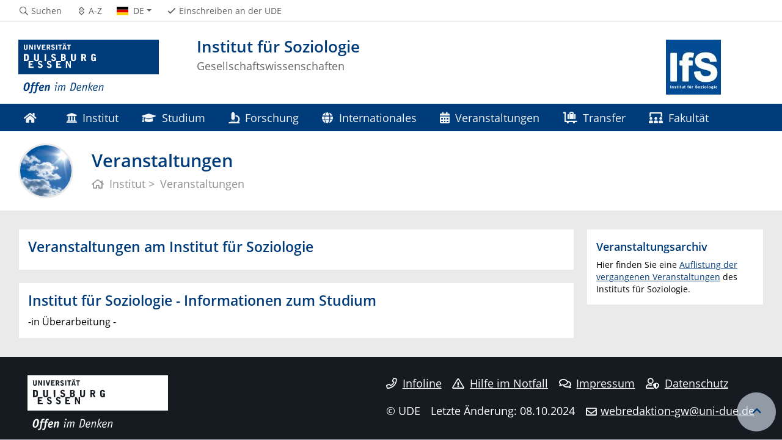

--- FILE ---
content_type: text/html; charset=UTF-8
request_url: https://www.uni-due.de/soziologie/veranstaltungen
body_size: 3789
content:

<!DOCTYPE html>
<html lang="de-1996">
    <head>
        <meta name="GENERATOR" content="IMPERIA 9.2.14" />

        <meta charset="utf-8">
        <title>Veranstaltungen</title>
        <meta name="viewport" content="width=device-width, initial-scale=1, shrink-to-fit=no">
        <link rel="stylesheet" type="text/css" href="/portal/4/css/ude2017.min.css" media="all">
        <link rel="stylesheet" type="text/css" href="/portal/4/css/legacy.css" media="all">
        <script src="/portal/4/js/prejquery.js"></script>
        <link href="/portal/4/js/jquery/jquery-ui/jquery-ui-1.12.1.custom/jquery-ui.min.css" rel="stylesheet">
        <link rel="apple-touch-icon" sizes="57x57" href="/apple-icon-57x57.png">
        <link rel="apple-touch-icon" sizes="60x60" href="/apple-icon-60x60.png">
        <link rel="apple-touch-icon" sizes="72x72" href="/apple-icon-72x72.png">
        <link rel="apple-touch-icon" sizes="76x76" href="/apple-icon-76x76.png">
        <link rel="apple-touch-icon" sizes="114x114" href="/apple-icon-114x114.png">
        <link rel="apple-touch-icon" sizes="120x120" href="/apple-icon-120x120.png">
        <link rel="apple-touch-icon" sizes="144x144" href="/apple-icon-144x144.png">
        <link rel="apple-touch-icon" sizes="152x152" href="/apple-icon-152x152.png">
        <link rel="apple-touch-icon" sizes="180x180" href="/apple-icon-180x180.png">
        <link rel="icon" type="image/png" sizes="192x192"  href="/android-icon-192x192.png">
        <link rel="icon" type="image/png" sizes="32x32" href="/favicon-32x32.png">
        <link rel="icon" type="image/png" sizes="96x96" href="/favicon-96x96.png">
        <link rel="icon" type="image/png" sizes="16x16" href="/favicon-16x16.png">
        <link rel="manifest" href="/manifest.json">
        <meta name="msapplication-TileColor" content="#ffffff">
        <meta name="msapplication-TileImage" content="/ms-icon-144x144.png">
        <meta name="theme-color" content="#ffffff">
        <meta name="robots" content="index,follow">
        <meta name="rubrik"   content="Soziologie 2007 (/soziologie)  ... Soziologie 2007 (/soziologie)  ... Soziologie 2007 (/soziologie) " />
        <meta name="X-Imperia-Live-Info" content="6f31e55b-40ae-2401-5560-5694e68b13a1/5260/133839" />
    </head>
    <!-- code cleaned by DocumentCleaner.pm 7.7.2017 -->
<body>
        <header>
            <div class="container" id="siteHeader">
                <a href="https://www.uni-due.de/de/index.php" id="udeLogo" aria-label="Zur Homepage"><span>Universität Duisburg-Essen</span><img src="/portal/4/images/UDE-logo-claim.svg" width="1052" height="414" alt=""></a>
                <div id="orgaunitTitle">
                    <a href="/soziologie">
                        <img src="/imperia/md/images/soziologie/letterbox__230_90_ffffff_f640bb14c46e4a5afaa630d28f779d46_logo_institut_f__r_soziologie_mit_zusatz.jpg" class="float-right" alt="Logo der Organisationseinheit &quot;Institut für Soziologie&quot;">

                        <h1>Institut für Soziologie</h1><h2>Gesellschaftswissenschaften</h2>
                    </a>
                </div>
            </div>
        </header>
        <div id="navigationMainContainer">
            <div class="container">
                <div id="headerLine">
                    <div class="container" id="headerLineContent">
                        <nav class="col col-auto" id="navigationHeader">
                            <ul class="nav">
                                <li><a href="https://www.uni-due.de/suche/"><i class="far fa-fw fa-search"></i><span class="icon-label">Suchen</span></a></li>
                                <li><a href="/soziologie/a_bis_z_2013.php" title="Alphabetisches Stichwortverzeichnis"><i class="far fa-fw fa-sort"></i><span class="icon-label">A-Z</span></a></li>
                                                <li id="navigationLanguage"><a href="#" data-toggle="dropdown" aria-haspopup="true" aria-expanded="false"><i class="flag flag-de"></i><span class="current-language">DE</span></a>
                                     <ul class="dropdown-menu">
                                            <li><a href="/soziologie/institute.php"><i class="flag flag-en"></i>English</a></li>
                                        </ul>
                                </li>
                                <li class="desktop_only"><a href="/studierendensekretariat/"><i class="far fa-fw fa-check"></i><span class="icon-label">Einschreiben an der UDE</span></a></li>
                            </ul><!--/.nav-->
                        </nav><!--/#navigationHeader-->
                    </div>
                </div>
                <nav class="navbar navbar-expand-lg navbar-dark" id="navigationMain">
                    <div class="row">
                        <button class="navbar-toggler" type="button" data-toggle="collapse" data-target="#navigationMainContent" aria-controls="navigationMainContent" aria-expanded="false" aria-label="Toggle navigation"><i class="far fa-bars"></i><span class="navbar-toggler-label">Navigation</span></button>
                        <div class="collapse navbar-collapse" id="navigationMainContent">
                            <ul>                                 <li><a href="/soziologie/"><i class="fas fa-home"></i></a></li>
                                <li>
                                    <a href="#" data-toggle="dropdown" aria-haspopup="true" aria-expanded="false"><i class="fas fa-university"></i> Institut</a>
                                    <div class="navbarSubContainer dropdown-menu">
                                        <header><a href="/soziologie/">Institut</a></header>
                                        <ul>

                                            <li>
                                                <a href="/soziologie/institutsleitung">Institutsleitung</a>
                                                <ul>

                                                </ul>
                                            </li>

                                            <li>
                                                <a href="/soziologie/personen">Personen</a>
                                                <ul>

                                                </ul>
                                            </li>

                                            <li>
                                                <a href="/gesellschaftswissenschaften/it.php">IT</a>
                                                <ul>

                                                </ul>
                                            </li>

                                            <li>
                                                <a href="/fsr-sowi/">FSR</a>
                                                <ul>

                                                </ul>
                                            </li>

                                            <li>
                                                <a href="/soziologie/vaafis.php">Alumniverein</a>
                                                <ul>

                                                </ul>
                                            </li>

                                        </ul>
                                    </div>
                                </li>
                                <li>
                                    <a href="#" data-toggle="dropdown" aria-haspopup="true" aria-expanded="false"><i class="fas fa-graduation-cap"></i> Studium</a>
                                    <div class="navbarSubContainer dropdown-menu">
                                        <header><a href="/soziologie/studiengaenge.php">Studium</a></header>
                                        <ul>

                                            <li>
                                                <a href="/soziologie/studiengaenge.php#ba_stud">BA-Studiengänge</a>
                                                <ul>

                                                    <li><a href="/soziologie/ba_studiengang.php">BA Soziologie</a></li>

                                                    <li><a href="/soziologie/ba_globale_und_transnationale_soziologie_studiengang.php">BA Globale und Transnationale Soziologie</a></li>

                                                    <li><a href="/soziologie/lehramt">Lehramt (BA Sowi)</a></li>

                                                </ul>
                                            </li>

                                            <li>
                                                <a href="/soziologie/studiengaenge.php#ma_stud">MA-Studiengänge</a>
                                                <ul>

                                                    <li><a href="/soziologie/ma_aog.php">MA Arbeit, Organisation, Gesellschaft</a></li>

                                                    <li><a href="/soziologie/ma_bds.php">MA Behavioural Data Science</a></li>

                                                    <li><a href="/soziologie/ma_mig.php">MA Migration und Globalisierung</a></li>

                                                    <li><a href="/soziologie/ma_soz_ein.php">MA Soziologie (einjährig)</a></li>

                                                    <li><a href="/soziologie/ma_soz_zwei.php">MA Soziologie (zweijährig)</a></li>

                                                    <li><a href="/soziologie/theoriedessozialen">MA "Theorie des Sozialen"</a></li>

                                                    <li><a href="/soziologie/ma_studiengang.php">MA Soziologie (alt)</a></li>

                                                    <li><a href="/soziologie/ma_survmeth_studiengang.php">MA Survey Methodology (auslaufend)</a></li>

                                                </ul>
                                            </li>

                                            <li>
                                                <a href="/soziologie/ibz_startseite.php">Beratung & Service</a>
                                                <ul>

                                                    <li><a href="/soziologie/ibz_startseite#team">Team</a></li>

                                                    <li><a href="/soziologie/ibz_studienberatung">Studienberatung</a></li>

                                                    <li><a href="/soziologie/ibz_mentoring">Mentoring</a></li>

                                                    <li><a href="/gesellschaftswissenschaften/internationales/">Internationales</a></li>

                                                    <li><a href="/soziologie/ibz_lehrplanung">Lehrplanung</a></li>

                                                    <li><a href="/soziologie/ibz_beruf_praktikum">Beruf und Praktikum</a></li>

                                                    <li><a href="https://www.studium.org/soziologie/">DGS-Studieninfoportal</a></li>

                                                    <li><a href="/soziologie/studienbeginn.php">Studieneinstieg</a></li>

                                                    <li><a href="/soziologie/studienabschluss.php">Studienabschlussphase</a></li>

                                                    <li><a href="/soziologie/pruefungen">Prüfungen</a></li>

                                                    <li><a href="/soziologie/faq">FAQ</a></li>

                                                </ul>
                                            </li>

                                        </ul>
                                    </div>
                                </li>
                                <li>
                                    <a href="#" data-toggle="dropdown" aria-haspopup="true" aria-expanded="false"><i class="fas fa-microscope"></i> Forschung</a>
                                    <div class="navbarSubContainer dropdown-menu">
                                        <header><a href="/soziologie/forschung_am_institut">Forschung</a></header>
                                        <ul>

                                            <li>
                                                <a href="/soziologie/forschungsschwerpunkte">Schwerpunkte</a>
                                                <ul>

                                                </ul>
                                            </li>

                                            <li>
                                                <a href="/soziologie/forschungsprojekte ">AG's und Projekte</a>
                                                <ul>

                                                </ul>
                                            </li>

                                            <li>
                                                <a href="/soziologie/duisburger_beitraege">Duisburger Beiträge</a>
                                                <ul>

                                                </ul>
                                            </li>

                                            <li>
                                                <a href="/gesellschaftswissenschaften/promotion_startseite.php">Promotion</a>
                                                <ul>

                                                </ul>
                                            </li>

                                        </ul>
                                    </div>
                                </li>
                                <li>
                                    <a href="#" data-toggle="dropdown" aria-haspopup="true" aria-expanded="false"><i class="fas fa-globe"></i> Internationales</a>
                                    <div class="navbarSubContainer dropdown-menu">
                                        <header><a href="/gesellschaftswissenschaften/internationales/">Internationales</a></header>
                                        <ul>

                                            <li>
                                                <a href="/gesellschaftswissenschaften/internationales/global-and-transnational-summer-school.php">Summer School</a>
                                                <ul>

                                                </ul>
                                            </li>

                                            <li>
                                                <a href="/gesellschaftswissenschaften/internationales/outgoing">Auslandsstudium</a>
                                                <ul>

                                                </ul>
                                            </li>

                                        </ul>
                                    </div>
                                </li>
                                <li>
                                    <a href="#" data-toggle="dropdown" aria-haspopup="true" aria-expanded="false"><i class="fas fa-calendar-alt"></i> Veranstaltungen</a>
                                    <div class="navbarSubContainer dropdown-menu">
                                        <header><a href="/soziologie/veranstaltungen">Veranstaltungen</a></header>
                                        <ul>

                                            <li>
                                                <a href="/soziologie/Karrieretag.php">Karrieretag</a>
                                                <ul>

                                                </ul>
                                            </li>

                                            <li>
                                                <a href="/soziologie/veranstaltungen">weitere Veranstaltungen</a>
                                                <ul>

                                                </ul>
                                            </li>

                                        </ul>
                                    </div>
                                </li>
                                <li><a href="/gesellschaftswissenschaften/wissenstransfer.php"><i class="fas fa-luggage-cart"></i> Transfer</a></li>
                                <li><a href="/gesellschaftswissenschaften/"><i class="fas fa-users-class"></i> Fakultät</a></li>

                                <li id="navbarOverflowButton"><a href="javascript:void(false);"></a></li>
                            </ul>
                        </div>
                    </div>
                </nav>
            </div>
        </div>
        <main>
            <div id="pagetitlecontainer">
                <div class="container-background">
                    <div class="container pagetitle">
                        <h1 class="display-1">Veranstaltungen</h1>
                        <nav class="rootline">
                            <ol class="nav" vocab="http://schema.org/" typeof="BreadcrumbList">
                                <li property="itemListElement" typeof="ListItem">
                                    <a href="/soziologie/institut.php" property="item" typeof="WebPage" title="Institut">
                                        <i class="far fa-home"></i>
                                        <span property="name">Institut</span>
                                    </a>
                                    <meta property="position" content="1">
                                </li>
                                <li property="itemListElement" typeof="ListItem">
                                    <a href="/soziologie/veranstaltungen" property="item" typeof="WebPage" title="Veranstaltungen">
                                        <span property="name">Veranstaltungen</span>
                                    </a>
                                    <meta property="position" content="2">
                                </li>
                            </ol>
                        </nav>
                    </div>
                </div>
            </div>
            <div id="content__standard__main">
            </div>
            <div id="middlecontainer">
                <div id="content__old" class="container-background bg-colored bg-gray">
                    <div class="container">
                        <div class="row">
                            <!-- Inhalts-Spalte -->
                            <div id="content__old__main" class="col-lg-9 col-md-9">
    <!--[Flexmodul:_portal_ude_textarea 2]-->
                <div class="card texteditor">
                    <div class="card-body">
                        <h2><span class="card-title">Veranstaltungen am Institut für Soziologie </span></h2>
                            
                            
                            
                    </div><!--card-body-->
                </div><!--card-->
    <!--[Flexmodul:_portal_ude_textarea 2]-->
                <div class="card texteditor">
                    <div class="card-body">
                        <h2><span class="card-title">Institut für Soziologie - Informationen zum Studium</span></h2>
                            
                            <p>-in &Uuml;berarbeitung -</p>
                            
                    </div><!--card-body-->
                </div><!--card-->
                            </div>
                            <!-- rechte Spalte -->
                            <div id="content__old__sidebar" class="col-lg-3">
    <!--[Flexmodul:_portal_ude_textarea 3]-->
                <div class="card texteditor">
                    <div class="card-body">
                        <h2><span class="card-title">Veranstaltungsarchiv</span></h2>
                            
                            <p>Hier finden Sie eine <a href="https://www.uni-due.de/soziologie/veranstaltungsarchiv.php">Auflistung der vergangenen Veranstaltungen</a> des Instituts f&uuml;r Soziologie.</p>
                            
                    </div><!--card-body-->
                </div><!--card-->
                            </div>
                        </div><!--row-->
                    </div><!--container-->
                </div>
            </div><!--middlecontainer-->
            <div id="content__sub__main">
            </div>
            <a href="#top" title="zum Seitenanfang" class="jumpto-top"><i class="fas fa-chevron-up"></i></a>
        </main>
        <footer>
            <div class="container-background bg-imprint darkbackground imprintline">
                <div class="container">
                    <div class="row">
                        <div class="col" id="footerLogo"><a href="https://www.uni-due.de/de/index.php"><img src="/portal/4/images/UDE-logo-claim-dark.svg" width="1052" height="414" alt=""></a></div>
                        <div class="col col-md-auto justify-content-end">
                            <nav id="navigationFooter" class="navbar">
                                <ul>
                                    <li><a href="/infoline/"><i class="far fa-fw fa-phone"></i>Infoline</a></li>
                                    <li><a href="/de/hilfe_im_notfall.php"><i class="far fa-fw fa-exclamation-triangle"></i>Hilfe im Notfall</a></li>
                                                    <li><a href="/de/impressum.shtml"><i class="far fa-comments"></i>Impressum</a></li>
                                    <li><a href="/soziologie/datenschutz"><i class="far fa-user-shield"></i>Datenschutz</a></li>

                                </ul>
                            </nav>
                            <div id="footerCopyright" class="navbar">
                                <ul class="nav">
                                    <li>&copy;&nbsp;UDE</li>
                                    <li>Letzte Änderung:&nbsp;08.10.2024</li>
                                    <li><a href="mailto:webredaktion-gw@uni-due.de">webredaktion-gw@uni-due.de</a></li>
                                </ul>
                            </div>
                        </div>
                    </div>
                </div>
            </div>
        </footer>
        <script src="/portal/4/js/complete.js?20251205151241"></script>
    </body>
</html>
